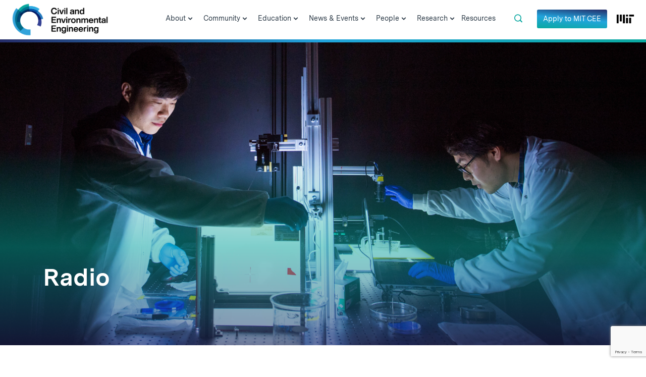

--- FILE ---
content_type: text/html; charset=utf-8
request_url: https://www.google.com/recaptcha/api2/anchor?ar=1&k=6LeZHRksAAAAAOYhTp5VXzdTx-PcrBrWSVOzSVrY&co=aHR0cHM6Ly9jZWUubWl0LmVkdTo0NDM.&hl=en&v=PoyoqOPhxBO7pBk68S4YbpHZ&theme=light&size=invisible&badge=bottomright&anchor-ms=20000&execute-ms=30000&cb=bobsotmlebv5
body_size: 48636
content:
<!DOCTYPE HTML><html dir="ltr" lang="en"><head><meta http-equiv="Content-Type" content="text/html; charset=UTF-8">
<meta http-equiv="X-UA-Compatible" content="IE=edge">
<title>reCAPTCHA</title>
<style type="text/css">
/* cyrillic-ext */
@font-face {
  font-family: 'Roboto';
  font-style: normal;
  font-weight: 400;
  font-stretch: 100%;
  src: url(//fonts.gstatic.com/s/roboto/v48/KFO7CnqEu92Fr1ME7kSn66aGLdTylUAMa3GUBHMdazTgWw.woff2) format('woff2');
  unicode-range: U+0460-052F, U+1C80-1C8A, U+20B4, U+2DE0-2DFF, U+A640-A69F, U+FE2E-FE2F;
}
/* cyrillic */
@font-face {
  font-family: 'Roboto';
  font-style: normal;
  font-weight: 400;
  font-stretch: 100%;
  src: url(//fonts.gstatic.com/s/roboto/v48/KFO7CnqEu92Fr1ME7kSn66aGLdTylUAMa3iUBHMdazTgWw.woff2) format('woff2');
  unicode-range: U+0301, U+0400-045F, U+0490-0491, U+04B0-04B1, U+2116;
}
/* greek-ext */
@font-face {
  font-family: 'Roboto';
  font-style: normal;
  font-weight: 400;
  font-stretch: 100%;
  src: url(//fonts.gstatic.com/s/roboto/v48/KFO7CnqEu92Fr1ME7kSn66aGLdTylUAMa3CUBHMdazTgWw.woff2) format('woff2');
  unicode-range: U+1F00-1FFF;
}
/* greek */
@font-face {
  font-family: 'Roboto';
  font-style: normal;
  font-weight: 400;
  font-stretch: 100%;
  src: url(//fonts.gstatic.com/s/roboto/v48/KFO7CnqEu92Fr1ME7kSn66aGLdTylUAMa3-UBHMdazTgWw.woff2) format('woff2');
  unicode-range: U+0370-0377, U+037A-037F, U+0384-038A, U+038C, U+038E-03A1, U+03A3-03FF;
}
/* math */
@font-face {
  font-family: 'Roboto';
  font-style: normal;
  font-weight: 400;
  font-stretch: 100%;
  src: url(//fonts.gstatic.com/s/roboto/v48/KFO7CnqEu92Fr1ME7kSn66aGLdTylUAMawCUBHMdazTgWw.woff2) format('woff2');
  unicode-range: U+0302-0303, U+0305, U+0307-0308, U+0310, U+0312, U+0315, U+031A, U+0326-0327, U+032C, U+032F-0330, U+0332-0333, U+0338, U+033A, U+0346, U+034D, U+0391-03A1, U+03A3-03A9, U+03B1-03C9, U+03D1, U+03D5-03D6, U+03F0-03F1, U+03F4-03F5, U+2016-2017, U+2034-2038, U+203C, U+2040, U+2043, U+2047, U+2050, U+2057, U+205F, U+2070-2071, U+2074-208E, U+2090-209C, U+20D0-20DC, U+20E1, U+20E5-20EF, U+2100-2112, U+2114-2115, U+2117-2121, U+2123-214F, U+2190, U+2192, U+2194-21AE, U+21B0-21E5, U+21F1-21F2, U+21F4-2211, U+2213-2214, U+2216-22FF, U+2308-230B, U+2310, U+2319, U+231C-2321, U+2336-237A, U+237C, U+2395, U+239B-23B7, U+23D0, U+23DC-23E1, U+2474-2475, U+25AF, U+25B3, U+25B7, U+25BD, U+25C1, U+25CA, U+25CC, U+25FB, U+266D-266F, U+27C0-27FF, U+2900-2AFF, U+2B0E-2B11, U+2B30-2B4C, U+2BFE, U+3030, U+FF5B, U+FF5D, U+1D400-1D7FF, U+1EE00-1EEFF;
}
/* symbols */
@font-face {
  font-family: 'Roboto';
  font-style: normal;
  font-weight: 400;
  font-stretch: 100%;
  src: url(//fonts.gstatic.com/s/roboto/v48/KFO7CnqEu92Fr1ME7kSn66aGLdTylUAMaxKUBHMdazTgWw.woff2) format('woff2');
  unicode-range: U+0001-000C, U+000E-001F, U+007F-009F, U+20DD-20E0, U+20E2-20E4, U+2150-218F, U+2190, U+2192, U+2194-2199, U+21AF, U+21E6-21F0, U+21F3, U+2218-2219, U+2299, U+22C4-22C6, U+2300-243F, U+2440-244A, U+2460-24FF, U+25A0-27BF, U+2800-28FF, U+2921-2922, U+2981, U+29BF, U+29EB, U+2B00-2BFF, U+4DC0-4DFF, U+FFF9-FFFB, U+10140-1018E, U+10190-1019C, U+101A0, U+101D0-101FD, U+102E0-102FB, U+10E60-10E7E, U+1D2C0-1D2D3, U+1D2E0-1D37F, U+1F000-1F0FF, U+1F100-1F1AD, U+1F1E6-1F1FF, U+1F30D-1F30F, U+1F315, U+1F31C, U+1F31E, U+1F320-1F32C, U+1F336, U+1F378, U+1F37D, U+1F382, U+1F393-1F39F, U+1F3A7-1F3A8, U+1F3AC-1F3AF, U+1F3C2, U+1F3C4-1F3C6, U+1F3CA-1F3CE, U+1F3D4-1F3E0, U+1F3ED, U+1F3F1-1F3F3, U+1F3F5-1F3F7, U+1F408, U+1F415, U+1F41F, U+1F426, U+1F43F, U+1F441-1F442, U+1F444, U+1F446-1F449, U+1F44C-1F44E, U+1F453, U+1F46A, U+1F47D, U+1F4A3, U+1F4B0, U+1F4B3, U+1F4B9, U+1F4BB, U+1F4BF, U+1F4C8-1F4CB, U+1F4D6, U+1F4DA, U+1F4DF, U+1F4E3-1F4E6, U+1F4EA-1F4ED, U+1F4F7, U+1F4F9-1F4FB, U+1F4FD-1F4FE, U+1F503, U+1F507-1F50B, U+1F50D, U+1F512-1F513, U+1F53E-1F54A, U+1F54F-1F5FA, U+1F610, U+1F650-1F67F, U+1F687, U+1F68D, U+1F691, U+1F694, U+1F698, U+1F6AD, U+1F6B2, U+1F6B9-1F6BA, U+1F6BC, U+1F6C6-1F6CF, U+1F6D3-1F6D7, U+1F6E0-1F6EA, U+1F6F0-1F6F3, U+1F6F7-1F6FC, U+1F700-1F7FF, U+1F800-1F80B, U+1F810-1F847, U+1F850-1F859, U+1F860-1F887, U+1F890-1F8AD, U+1F8B0-1F8BB, U+1F8C0-1F8C1, U+1F900-1F90B, U+1F93B, U+1F946, U+1F984, U+1F996, U+1F9E9, U+1FA00-1FA6F, U+1FA70-1FA7C, U+1FA80-1FA89, U+1FA8F-1FAC6, U+1FACE-1FADC, U+1FADF-1FAE9, U+1FAF0-1FAF8, U+1FB00-1FBFF;
}
/* vietnamese */
@font-face {
  font-family: 'Roboto';
  font-style: normal;
  font-weight: 400;
  font-stretch: 100%;
  src: url(//fonts.gstatic.com/s/roboto/v48/KFO7CnqEu92Fr1ME7kSn66aGLdTylUAMa3OUBHMdazTgWw.woff2) format('woff2');
  unicode-range: U+0102-0103, U+0110-0111, U+0128-0129, U+0168-0169, U+01A0-01A1, U+01AF-01B0, U+0300-0301, U+0303-0304, U+0308-0309, U+0323, U+0329, U+1EA0-1EF9, U+20AB;
}
/* latin-ext */
@font-face {
  font-family: 'Roboto';
  font-style: normal;
  font-weight: 400;
  font-stretch: 100%;
  src: url(//fonts.gstatic.com/s/roboto/v48/KFO7CnqEu92Fr1ME7kSn66aGLdTylUAMa3KUBHMdazTgWw.woff2) format('woff2');
  unicode-range: U+0100-02BA, U+02BD-02C5, U+02C7-02CC, U+02CE-02D7, U+02DD-02FF, U+0304, U+0308, U+0329, U+1D00-1DBF, U+1E00-1E9F, U+1EF2-1EFF, U+2020, U+20A0-20AB, U+20AD-20C0, U+2113, U+2C60-2C7F, U+A720-A7FF;
}
/* latin */
@font-face {
  font-family: 'Roboto';
  font-style: normal;
  font-weight: 400;
  font-stretch: 100%;
  src: url(//fonts.gstatic.com/s/roboto/v48/KFO7CnqEu92Fr1ME7kSn66aGLdTylUAMa3yUBHMdazQ.woff2) format('woff2');
  unicode-range: U+0000-00FF, U+0131, U+0152-0153, U+02BB-02BC, U+02C6, U+02DA, U+02DC, U+0304, U+0308, U+0329, U+2000-206F, U+20AC, U+2122, U+2191, U+2193, U+2212, U+2215, U+FEFF, U+FFFD;
}
/* cyrillic-ext */
@font-face {
  font-family: 'Roboto';
  font-style: normal;
  font-weight: 500;
  font-stretch: 100%;
  src: url(//fonts.gstatic.com/s/roboto/v48/KFO7CnqEu92Fr1ME7kSn66aGLdTylUAMa3GUBHMdazTgWw.woff2) format('woff2');
  unicode-range: U+0460-052F, U+1C80-1C8A, U+20B4, U+2DE0-2DFF, U+A640-A69F, U+FE2E-FE2F;
}
/* cyrillic */
@font-face {
  font-family: 'Roboto';
  font-style: normal;
  font-weight: 500;
  font-stretch: 100%;
  src: url(//fonts.gstatic.com/s/roboto/v48/KFO7CnqEu92Fr1ME7kSn66aGLdTylUAMa3iUBHMdazTgWw.woff2) format('woff2');
  unicode-range: U+0301, U+0400-045F, U+0490-0491, U+04B0-04B1, U+2116;
}
/* greek-ext */
@font-face {
  font-family: 'Roboto';
  font-style: normal;
  font-weight: 500;
  font-stretch: 100%;
  src: url(//fonts.gstatic.com/s/roboto/v48/KFO7CnqEu92Fr1ME7kSn66aGLdTylUAMa3CUBHMdazTgWw.woff2) format('woff2');
  unicode-range: U+1F00-1FFF;
}
/* greek */
@font-face {
  font-family: 'Roboto';
  font-style: normal;
  font-weight: 500;
  font-stretch: 100%;
  src: url(//fonts.gstatic.com/s/roboto/v48/KFO7CnqEu92Fr1ME7kSn66aGLdTylUAMa3-UBHMdazTgWw.woff2) format('woff2');
  unicode-range: U+0370-0377, U+037A-037F, U+0384-038A, U+038C, U+038E-03A1, U+03A3-03FF;
}
/* math */
@font-face {
  font-family: 'Roboto';
  font-style: normal;
  font-weight: 500;
  font-stretch: 100%;
  src: url(//fonts.gstatic.com/s/roboto/v48/KFO7CnqEu92Fr1ME7kSn66aGLdTylUAMawCUBHMdazTgWw.woff2) format('woff2');
  unicode-range: U+0302-0303, U+0305, U+0307-0308, U+0310, U+0312, U+0315, U+031A, U+0326-0327, U+032C, U+032F-0330, U+0332-0333, U+0338, U+033A, U+0346, U+034D, U+0391-03A1, U+03A3-03A9, U+03B1-03C9, U+03D1, U+03D5-03D6, U+03F0-03F1, U+03F4-03F5, U+2016-2017, U+2034-2038, U+203C, U+2040, U+2043, U+2047, U+2050, U+2057, U+205F, U+2070-2071, U+2074-208E, U+2090-209C, U+20D0-20DC, U+20E1, U+20E5-20EF, U+2100-2112, U+2114-2115, U+2117-2121, U+2123-214F, U+2190, U+2192, U+2194-21AE, U+21B0-21E5, U+21F1-21F2, U+21F4-2211, U+2213-2214, U+2216-22FF, U+2308-230B, U+2310, U+2319, U+231C-2321, U+2336-237A, U+237C, U+2395, U+239B-23B7, U+23D0, U+23DC-23E1, U+2474-2475, U+25AF, U+25B3, U+25B7, U+25BD, U+25C1, U+25CA, U+25CC, U+25FB, U+266D-266F, U+27C0-27FF, U+2900-2AFF, U+2B0E-2B11, U+2B30-2B4C, U+2BFE, U+3030, U+FF5B, U+FF5D, U+1D400-1D7FF, U+1EE00-1EEFF;
}
/* symbols */
@font-face {
  font-family: 'Roboto';
  font-style: normal;
  font-weight: 500;
  font-stretch: 100%;
  src: url(//fonts.gstatic.com/s/roboto/v48/KFO7CnqEu92Fr1ME7kSn66aGLdTylUAMaxKUBHMdazTgWw.woff2) format('woff2');
  unicode-range: U+0001-000C, U+000E-001F, U+007F-009F, U+20DD-20E0, U+20E2-20E4, U+2150-218F, U+2190, U+2192, U+2194-2199, U+21AF, U+21E6-21F0, U+21F3, U+2218-2219, U+2299, U+22C4-22C6, U+2300-243F, U+2440-244A, U+2460-24FF, U+25A0-27BF, U+2800-28FF, U+2921-2922, U+2981, U+29BF, U+29EB, U+2B00-2BFF, U+4DC0-4DFF, U+FFF9-FFFB, U+10140-1018E, U+10190-1019C, U+101A0, U+101D0-101FD, U+102E0-102FB, U+10E60-10E7E, U+1D2C0-1D2D3, U+1D2E0-1D37F, U+1F000-1F0FF, U+1F100-1F1AD, U+1F1E6-1F1FF, U+1F30D-1F30F, U+1F315, U+1F31C, U+1F31E, U+1F320-1F32C, U+1F336, U+1F378, U+1F37D, U+1F382, U+1F393-1F39F, U+1F3A7-1F3A8, U+1F3AC-1F3AF, U+1F3C2, U+1F3C4-1F3C6, U+1F3CA-1F3CE, U+1F3D4-1F3E0, U+1F3ED, U+1F3F1-1F3F3, U+1F3F5-1F3F7, U+1F408, U+1F415, U+1F41F, U+1F426, U+1F43F, U+1F441-1F442, U+1F444, U+1F446-1F449, U+1F44C-1F44E, U+1F453, U+1F46A, U+1F47D, U+1F4A3, U+1F4B0, U+1F4B3, U+1F4B9, U+1F4BB, U+1F4BF, U+1F4C8-1F4CB, U+1F4D6, U+1F4DA, U+1F4DF, U+1F4E3-1F4E6, U+1F4EA-1F4ED, U+1F4F7, U+1F4F9-1F4FB, U+1F4FD-1F4FE, U+1F503, U+1F507-1F50B, U+1F50D, U+1F512-1F513, U+1F53E-1F54A, U+1F54F-1F5FA, U+1F610, U+1F650-1F67F, U+1F687, U+1F68D, U+1F691, U+1F694, U+1F698, U+1F6AD, U+1F6B2, U+1F6B9-1F6BA, U+1F6BC, U+1F6C6-1F6CF, U+1F6D3-1F6D7, U+1F6E0-1F6EA, U+1F6F0-1F6F3, U+1F6F7-1F6FC, U+1F700-1F7FF, U+1F800-1F80B, U+1F810-1F847, U+1F850-1F859, U+1F860-1F887, U+1F890-1F8AD, U+1F8B0-1F8BB, U+1F8C0-1F8C1, U+1F900-1F90B, U+1F93B, U+1F946, U+1F984, U+1F996, U+1F9E9, U+1FA00-1FA6F, U+1FA70-1FA7C, U+1FA80-1FA89, U+1FA8F-1FAC6, U+1FACE-1FADC, U+1FADF-1FAE9, U+1FAF0-1FAF8, U+1FB00-1FBFF;
}
/* vietnamese */
@font-face {
  font-family: 'Roboto';
  font-style: normal;
  font-weight: 500;
  font-stretch: 100%;
  src: url(//fonts.gstatic.com/s/roboto/v48/KFO7CnqEu92Fr1ME7kSn66aGLdTylUAMa3OUBHMdazTgWw.woff2) format('woff2');
  unicode-range: U+0102-0103, U+0110-0111, U+0128-0129, U+0168-0169, U+01A0-01A1, U+01AF-01B0, U+0300-0301, U+0303-0304, U+0308-0309, U+0323, U+0329, U+1EA0-1EF9, U+20AB;
}
/* latin-ext */
@font-face {
  font-family: 'Roboto';
  font-style: normal;
  font-weight: 500;
  font-stretch: 100%;
  src: url(//fonts.gstatic.com/s/roboto/v48/KFO7CnqEu92Fr1ME7kSn66aGLdTylUAMa3KUBHMdazTgWw.woff2) format('woff2');
  unicode-range: U+0100-02BA, U+02BD-02C5, U+02C7-02CC, U+02CE-02D7, U+02DD-02FF, U+0304, U+0308, U+0329, U+1D00-1DBF, U+1E00-1E9F, U+1EF2-1EFF, U+2020, U+20A0-20AB, U+20AD-20C0, U+2113, U+2C60-2C7F, U+A720-A7FF;
}
/* latin */
@font-face {
  font-family: 'Roboto';
  font-style: normal;
  font-weight: 500;
  font-stretch: 100%;
  src: url(//fonts.gstatic.com/s/roboto/v48/KFO7CnqEu92Fr1ME7kSn66aGLdTylUAMa3yUBHMdazQ.woff2) format('woff2');
  unicode-range: U+0000-00FF, U+0131, U+0152-0153, U+02BB-02BC, U+02C6, U+02DA, U+02DC, U+0304, U+0308, U+0329, U+2000-206F, U+20AC, U+2122, U+2191, U+2193, U+2212, U+2215, U+FEFF, U+FFFD;
}
/* cyrillic-ext */
@font-face {
  font-family: 'Roboto';
  font-style: normal;
  font-weight: 900;
  font-stretch: 100%;
  src: url(//fonts.gstatic.com/s/roboto/v48/KFO7CnqEu92Fr1ME7kSn66aGLdTylUAMa3GUBHMdazTgWw.woff2) format('woff2');
  unicode-range: U+0460-052F, U+1C80-1C8A, U+20B4, U+2DE0-2DFF, U+A640-A69F, U+FE2E-FE2F;
}
/* cyrillic */
@font-face {
  font-family: 'Roboto';
  font-style: normal;
  font-weight: 900;
  font-stretch: 100%;
  src: url(//fonts.gstatic.com/s/roboto/v48/KFO7CnqEu92Fr1ME7kSn66aGLdTylUAMa3iUBHMdazTgWw.woff2) format('woff2');
  unicode-range: U+0301, U+0400-045F, U+0490-0491, U+04B0-04B1, U+2116;
}
/* greek-ext */
@font-face {
  font-family: 'Roboto';
  font-style: normal;
  font-weight: 900;
  font-stretch: 100%;
  src: url(//fonts.gstatic.com/s/roboto/v48/KFO7CnqEu92Fr1ME7kSn66aGLdTylUAMa3CUBHMdazTgWw.woff2) format('woff2');
  unicode-range: U+1F00-1FFF;
}
/* greek */
@font-face {
  font-family: 'Roboto';
  font-style: normal;
  font-weight: 900;
  font-stretch: 100%;
  src: url(//fonts.gstatic.com/s/roboto/v48/KFO7CnqEu92Fr1ME7kSn66aGLdTylUAMa3-UBHMdazTgWw.woff2) format('woff2');
  unicode-range: U+0370-0377, U+037A-037F, U+0384-038A, U+038C, U+038E-03A1, U+03A3-03FF;
}
/* math */
@font-face {
  font-family: 'Roboto';
  font-style: normal;
  font-weight: 900;
  font-stretch: 100%;
  src: url(//fonts.gstatic.com/s/roboto/v48/KFO7CnqEu92Fr1ME7kSn66aGLdTylUAMawCUBHMdazTgWw.woff2) format('woff2');
  unicode-range: U+0302-0303, U+0305, U+0307-0308, U+0310, U+0312, U+0315, U+031A, U+0326-0327, U+032C, U+032F-0330, U+0332-0333, U+0338, U+033A, U+0346, U+034D, U+0391-03A1, U+03A3-03A9, U+03B1-03C9, U+03D1, U+03D5-03D6, U+03F0-03F1, U+03F4-03F5, U+2016-2017, U+2034-2038, U+203C, U+2040, U+2043, U+2047, U+2050, U+2057, U+205F, U+2070-2071, U+2074-208E, U+2090-209C, U+20D0-20DC, U+20E1, U+20E5-20EF, U+2100-2112, U+2114-2115, U+2117-2121, U+2123-214F, U+2190, U+2192, U+2194-21AE, U+21B0-21E5, U+21F1-21F2, U+21F4-2211, U+2213-2214, U+2216-22FF, U+2308-230B, U+2310, U+2319, U+231C-2321, U+2336-237A, U+237C, U+2395, U+239B-23B7, U+23D0, U+23DC-23E1, U+2474-2475, U+25AF, U+25B3, U+25B7, U+25BD, U+25C1, U+25CA, U+25CC, U+25FB, U+266D-266F, U+27C0-27FF, U+2900-2AFF, U+2B0E-2B11, U+2B30-2B4C, U+2BFE, U+3030, U+FF5B, U+FF5D, U+1D400-1D7FF, U+1EE00-1EEFF;
}
/* symbols */
@font-face {
  font-family: 'Roboto';
  font-style: normal;
  font-weight: 900;
  font-stretch: 100%;
  src: url(//fonts.gstatic.com/s/roboto/v48/KFO7CnqEu92Fr1ME7kSn66aGLdTylUAMaxKUBHMdazTgWw.woff2) format('woff2');
  unicode-range: U+0001-000C, U+000E-001F, U+007F-009F, U+20DD-20E0, U+20E2-20E4, U+2150-218F, U+2190, U+2192, U+2194-2199, U+21AF, U+21E6-21F0, U+21F3, U+2218-2219, U+2299, U+22C4-22C6, U+2300-243F, U+2440-244A, U+2460-24FF, U+25A0-27BF, U+2800-28FF, U+2921-2922, U+2981, U+29BF, U+29EB, U+2B00-2BFF, U+4DC0-4DFF, U+FFF9-FFFB, U+10140-1018E, U+10190-1019C, U+101A0, U+101D0-101FD, U+102E0-102FB, U+10E60-10E7E, U+1D2C0-1D2D3, U+1D2E0-1D37F, U+1F000-1F0FF, U+1F100-1F1AD, U+1F1E6-1F1FF, U+1F30D-1F30F, U+1F315, U+1F31C, U+1F31E, U+1F320-1F32C, U+1F336, U+1F378, U+1F37D, U+1F382, U+1F393-1F39F, U+1F3A7-1F3A8, U+1F3AC-1F3AF, U+1F3C2, U+1F3C4-1F3C6, U+1F3CA-1F3CE, U+1F3D4-1F3E0, U+1F3ED, U+1F3F1-1F3F3, U+1F3F5-1F3F7, U+1F408, U+1F415, U+1F41F, U+1F426, U+1F43F, U+1F441-1F442, U+1F444, U+1F446-1F449, U+1F44C-1F44E, U+1F453, U+1F46A, U+1F47D, U+1F4A3, U+1F4B0, U+1F4B3, U+1F4B9, U+1F4BB, U+1F4BF, U+1F4C8-1F4CB, U+1F4D6, U+1F4DA, U+1F4DF, U+1F4E3-1F4E6, U+1F4EA-1F4ED, U+1F4F7, U+1F4F9-1F4FB, U+1F4FD-1F4FE, U+1F503, U+1F507-1F50B, U+1F50D, U+1F512-1F513, U+1F53E-1F54A, U+1F54F-1F5FA, U+1F610, U+1F650-1F67F, U+1F687, U+1F68D, U+1F691, U+1F694, U+1F698, U+1F6AD, U+1F6B2, U+1F6B9-1F6BA, U+1F6BC, U+1F6C6-1F6CF, U+1F6D3-1F6D7, U+1F6E0-1F6EA, U+1F6F0-1F6F3, U+1F6F7-1F6FC, U+1F700-1F7FF, U+1F800-1F80B, U+1F810-1F847, U+1F850-1F859, U+1F860-1F887, U+1F890-1F8AD, U+1F8B0-1F8BB, U+1F8C0-1F8C1, U+1F900-1F90B, U+1F93B, U+1F946, U+1F984, U+1F996, U+1F9E9, U+1FA00-1FA6F, U+1FA70-1FA7C, U+1FA80-1FA89, U+1FA8F-1FAC6, U+1FACE-1FADC, U+1FADF-1FAE9, U+1FAF0-1FAF8, U+1FB00-1FBFF;
}
/* vietnamese */
@font-face {
  font-family: 'Roboto';
  font-style: normal;
  font-weight: 900;
  font-stretch: 100%;
  src: url(//fonts.gstatic.com/s/roboto/v48/KFO7CnqEu92Fr1ME7kSn66aGLdTylUAMa3OUBHMdazTgWw.woff2) format('woff2');
  unicode-range: U+0102-0103, U+0110-0111, U+0128-0129, U+0168-0169, U+01A0-01A1, U+01AF-01B0, U+0300-0301, U+0303-0304, U+0308-0309, U+0323, U+0329, U+1EA0-1EF9, U+20AB;
}
/* latin-ext */
@font-face {
  font-family: 'Roboto';
  font-style: normal;
  font-weight: 900;
  font-stretch: 100%;
  src: url(//fonts.gstatic.com/s/roboto/v48/KFO7CnqEu92Fr1ME7kSn66aGLdTylUAMa3KUBHMdazTgWw.woff2) format('woff2');
  unicode-range: U+0100-02BA, U+02BD-02C5, U+02C7-02CC, U+02CE-02D7, U+02DD-02FF, U+0304, U+0308, U+0329, U+1D00-1DBF, U+1E00-1E9F, U+1EF2-1EFF, U+2020, U+20A0-20AB, U+20AD-20C0, U+2113, U+2C60-2C7F, U+A720-A7FF;
}
/* latin */
@font-face {
  font-family: 'Roboto';
  font-style: normal;
  font-weight: 900;
  font-stretch: 100%;
  src: url(//fonts.gstatic.com/s/roboto/v48/KFO7CnqEu92Fr1ME7kSn66aGLdTylUAMa3yUBHMdazQ.woff2) format('woff2');
  unicode-range: U+0000-00FF, U+0131, U+0152-0153, U+02BB-02BC, U+02C6, U+02DA, U+02DC, U+0304, U+0308, U+0329, U+2000-206F, U+20AC, U+2122, U+2191, U+2193, U+2212, U+2215, U+FEFF, U+FFFD;
}

</style>
<link rel="stylesheet" type="text/css" href="https://www.gstatic.com/recaptcha/releases/PoyoqOPhxBO7pBk68S4YbpHZ/styles__ltr.css">
<script nonce="q7xwAQM519O38VlgA7XBCw" type="text/javascript">window['__recaptcha_api'] = 'https://www.google.com/recaptcha/api2/';</script>
<script type="text/javascript" src="https://www.gstatic.com/recaptcha/releases/PoyoqOPhxBO7pBk68S4YbpHZ/recaptcha__en.js" nonce="q7xwAQM519O38VlgA7XBCw">
      
    </script></head>
<body><div id="rc-anchor-alert" class="rc-anchor-alert"></div>
<input type="hidden" id="recaptcha-token" value="[base64]">
<script type="text/javascript" nonce="q7xwAQM519O38VlgA7XBCw">
      recaptcha.anchor.Main.init("[\x22ainput\x22,[\x22bgdata\x22,\x22\x22,\[base64]/[base64]/[base64]/[base64]/[base64]/UltsKytdPUU6KEU8MjA0OD9SW2wrK109RT4+NnwxOTI6KChFJjY0NTEyKT09NTUyOTYmJk0rMTxjLmxlbmd0aCYmKGMuY2hhckNvZGVBdChNKzEpJjY0NTEyKT09NTYzMjA/[base64]/[base64]/[base64]/[base64]/[base64]/[base64]/[base64]\x22,\[base64]\x22,\x22ScKfEsOSw7ckDcKSIcOFwq9VwrYnbiRrSFcoUcK0wpPDmwrCq2IwPmXDp8KPwqvDiMOzwr7DkcKmMS0qw6UhCcO8MlnDj8K5w4FSw43CncOdEMOBwr7CqmYRwpnCucOxw6lCDAxlwrTDi8KidzhzXGTDscO2wo7DgypVLcK/wrzDp8O4wrjCmsKULwjDi3bDrsOTLcOYw7hsSGE6YT/DtVpxwrnDhWpwScOtwozCicOcejsRwpQ2wp/[base64]/w6JsScKkIwDCocOuB8KtwprDicOQwqgKR3/CkGDDiislwq0nw6LChcKZX13Ds8OZC1XDkMOpRMK4VxzCqhlrw6xhwq7CrAIuCcOYDwkwwpUlQMKcwp3DrFPCjkzDiTDCmsOCwq/DncKBVcORcV8Mw7xmZkJCXMOjbl7CsMKbBsKnw44BFxzDqSErZ17DgcKCw5YgVMKdeAVJw6EJwrMSwqBjw7zCj3jChcKuOR0ZU8OAdMOGecKEa2xHwrzDkX4Pw48wSTDCj8Opwp85RUVTw5k4wo3Cv8KCP8KEPj8qc3XCp8KFRcObRsOdflQ/BUDDoMK7UcOhw73DujHDmlpPZ3rDjBYNbVYKw5HDnQTDiwHDo2HCvsO8wpvDnsOqBsOwHsOGwpZkcUtecsKVw4LCv8K6f8OtM1xCKMOPw7t9w5jDsmxlwoDDq8OgwoMuwqtww6PCmjbDjE7DuVzCo8KaccKWWihewpHDk13DsgkkX2/CnCzClMOIwr7Do8OWe3pswrHDvcKpYULCvsOjw7llw4FSdcKqFcOMK8KlwqFOT8OEw4how5HDs1VNAj1QEcOvw7RuLsOaegI8O3s1TMKhUsOtwrESw7ccwpNbdsO8KMKAAMOWS0/Cgy1Zw4Zmw6/CrMKedQRXeMKrwq4oJWvDkm7Cqi7DtSBOCy7CrCkAb8KiJ8KNeUvClsKxwp/CgknDtcOWw6RqfB5PwpFTw67Cv2J+w4jDhFYxbyTDosK4LCRIw6Vxwqc2w6/[base64]/YMOUwoDDol99wqPCsMO3w7Ubw6fCicOzw4jCgQfCpMORw5EQbBnDi8OQUjZFNsKuw5klw4kCLzFqw5o9wodOcx7Do1UaFMKrOcONVsKvw5gRw78NwpXDoWdUdDPDmlc9w4VfKA5yHsKPw5jDnDoaRnnCtk/[base64]/Cg8K4w7vDksK0cX1desOCw6QgaWx0w4HDgzURXsKTw4DCsMKJFlTCtjQ8aUDCmgzCpMO6woXCoVHDl8KKw5PDqTLCrBrDihw0a8OSSUY+EhrDhBxbalMRwpHCt8K+IHZkeRvCo8OZw4UHGSlaej/Cr8O5wqHDqsKyw4bCgBTDssODw6nCtVM8wqTDosO+w5/CjsKtUXHDrMKDwoNJw4MYwobCisO3w7kow4tuI1pdDMOVRzbDvH3Dm8OaX8OhJcK8w7HDmsOgNcOkw5NbHMOJFUDCpSY0w4kXa8OmXMO0K0kbw4M3NsKyM1PDjsKSWinDrsKiE8ORbmnDk3lwRy/[base64]/[base64]/[base64]/[base64]/DgMO1w7DCisKFwoskw7tTDsKbNnfCp8Oww4ZuwqrCjUrCvkExw6vDjCF2WsKnwq/Ctl1nw4QiYcO0wox1fWkvJkNAY8KxWn8oZcOswp8TE3Ziw5p0wqfDvsKqX8Ozw47DsB/DqcKYEcK7wpktaMOJw651wpI3V8OsSsOyFmnChlLDtFTCgsOIbcOSwr1DS8K1w6dBYMOiKsOYbiTDksOaAj7Cgh/DlsKRXiDChyF1w7Y5woLCm8KPIAzDpMKhw4pGw7rCgV/DlRTCosO5BSM/b8K5VMO0wo/CtsKKDcK1Sms0DmFPwqTCgWnDnsOuw7PChsOuTMKTBxbCjBZdwrjCt8OjwpHDmsKiOSjChB0RwrfCs8K/w4lYZDPCtHYuw6BawrTDrXd1DcKFHS3DlsOKw5tTJFJAY8Kqw40DworCr8KIwrIlwozCmggTwrYnLcKuesKvwrBew5HCh8Kaw5/CuUB5DQLDjXt1bsOsw7bDpGQgd8ODFsKpwobCoGteEDPDicK+XyfCgTsEGcO+w5fDo8K0NEnCp0HChsKjEMO/KT3Dp8OrKMKaw4XDvEIVwrvCu8OoOcKXOsOWwrPCpilQQj/DtgLCqCNDw6Udw4zClcKBXsKtVMKdwp1vfm5uwrfCsMKPw5DChcOPwq8PGRxOIMOKKsOBwqRnfRQgwrZfwqXCgcOPw4Avw4PDmAFTw4/Cq1kRwpTDicOFViLCjcO/wpxXw4zDvRnCpkHDvcKZw6RiwpXCjWDDksOEw5YNScOVW3TDuMK6w6AZOMKyO8O7wot+w7V/E8KEwoU0w70mKU3CixQ0w7pQaRTDmjR9M1vCpVLCg2AxwqM9w6rDpkFdeMO3AMK/HETChcOpwq3CmnFPwo/DmcOEWsOpN8KuYF8ewrvDlsO9H8KXw641w7kmwrHDrjvDvEE8ZHozTsOsw74RMcOmw4vCisKKw4slSi5qwpzDuBzCqsKzQEB/VmbCkg/[base64]/[base64]/[base64]/ChsKuIEpQw50RwrLDvcKqw6YuDMKrZmnDhMOrw4rCh37DpMOuKcOPwoZzAjcBXghVNRxbw6XDpsKQfglNw53DiG0ZwrB0FcOyw4LCh8Odw5DCsntBXg5SKSp/DzcLwrvCgH0RH8KYwoIuw7DCoEp4U8O8VMKmTcKbwofCtsO1YX9UaA/DtGcLEsKOHlfCjH07wqbDgcKGU8K4w6bCsmDCpsKfwoF0woBZWsKSw4LDm8Ovw75yw7PCoMK6wqfDmlTCvGPDqzLDnMKXw6DDvyHCpcOPwr/Dq8KSJmQYw494w7hHdMOfaVPDqsKvZw3DisO6MUjCuwPDpsKtLMK9ZB4vwrnCr0gWw7sbw7swwqzCqgrDtMKvGsKFw4sVFxkJe8OnfcKHGFDCq3hyw40UVHprwq/CrMKFY3zCo2nCt8OAX3DDoMOuTgxvPsKWw7zCqgFww7/[base64]/wrzCosKHwokqw7bDhcOlJHzCrGbClmgILcKxw6csw7fClFA8UUUyO1QbwoMFe2JSOcOcNlcBIiXCisK1NMKHwp/DlMOXw43DkwM6OsKJwpzDrzJHPcO0w7BSDSvDlAhhfGg0w7TCi8OqwonDmBDDsCxEfcKTXVJHwp3DrVw6wqPDugXCi3ZvwpbCnS4TDyPDqG5wwrrDu2TCkMO7woEaT8KzwpJJeAfDmWzCvlpJIcOvw4w0ZcKqNhYHbxVaE07Cv3NFJcOwFMO3wrYtJ2kXwrVmwo/CuWBnCcOAL8O3VxnDlgR2UsOfw4vCmsOCLsO3w494w6zDhz4ON38tEcOYF1/CpMKgw7Y9OcOYwo9rEF4XwprDvMOmwozDncKFNsKNwp8zFcKsw7PDhhrCj8KIDsKCw6Ipw6TCjBYpdwTCocKKDmBBNMOiJQtsMB7DpgfDgcO7w43Do1dPNRlqMQLClcOreMKCXGwrwp8GBcOHw5dSV8OBRsOEw4VxPEQmwp3DjsOPHinDk8KYw5Z9w7vDusK7wr/DskbDpcKywoRpGsKHb1TCncO4w5/[base64]/DoxJLwqPCssKKJ8Oxw5duLMKuw4rDnMOkw5jCgibCsMOXwptKMS/Cn8KMLsK7WMO/[base64]/CsUHDjmzDnsOVGQHDkwozw7nDoTTCv8O3BHBNworCisOkw7kFw6B3EldQfABoJcKfw7piw4oXw6/DmHVqw6wBw4hmwoYIworCisK/UcOOGnQYN8KpwpxyL8OFw6rDqcKJw5pBCcOaw5xaFXFae8OLbEjCiMKyw7Rqw595w4fDo8OnBsK5blXDv8Okwps7EsOAWTlXOsK3XwEkZE9dXMKYbF7CvDLCmgtbFV3ClUQbwp5fwrYJw7rCsMKxwq/Cj8KpQsKRbV/Dk2DCrxYIKsOHWcOhfnILw7DDv3dAS8Kcw4lEwr0mwpJww6oXw73DnsObRcKHaMORakcywqxew6c5wqTDinAGKHXDqG9KHVdnw5U1M1cIwq55Xy/Dm8KvPQ4yPHYQw5HDhgVmUMKIw5Mkw6LDqsOsDQBEw5/Dth4uw548XAnCuAhvDcOdw7BNw6PClMOifsOgKw/DjF9QwrXCusKvbX99wpjCuDIJw5DDj3nDqMKIwqMNDMKnwptrWMOHBxHDsxNOw4VPw6AewqDCjTbDt8KCJ1DDjTfDiR3ChDLCg0dBwoE7W1DCmGLCqAs+KcKWw4nCrMKBECHDq0p/w5jDusOmwrB5MHzDrMKKeMKUf8O0woc/QzLDrMK8MzzDqMKgLW1tdMKsw4XCih3CuMKnw7PCuDbDkEQBw5TChMKTTcKFw57Cp8KEw7bCg2nDpiAkF8OUNl3CrmvCinRcAsOEHQ8kwqgXHG0IFcKfwrjDpsKKb8KxwojDjQUhw7cpwqLDlkrDg8OqwpgxwoHDqSvDpSDDun9/[base64]/DojrCusKOwrTCnTnDoMKyB8OEw6/[base64]/wpkUYMORREnCqcOzeVRZAcKTw5NySnUFw4cJwozDoXBDdsOxw7Ilw4FqAcOOQMKsw4nDscKjTlPCkg7Cv37DsMOILcKowp8+VArCgQfChMO3wpDCpsOLw4jDoHDCosOiwo7DlsOrworDqcOoOcKjSFRhHDnCsMKZw6vCrBoKeAhDPsOgJgUnwp/DszvDlsO2wpzDqcOrw5LDpx7Dly0lw5fCryjDomsiwrvCksKldcK5w4bDlsO0w6tLwo82w7PCuV5kw6d6w4tdVcKxwqPDjcOMDMKowozCrzjCosOnwrvCoMKpJC/Cl8Kew54Kw59uw4kLw6Aew4bDg1/[base64]/[base64]/UEV3wpbDn07DjXBKMSlVKcKswqNoAEx8FsORwrTDssKCVMO7w6ZAGm0/I8OLw6MDQcK3w6bDtsOyBsO+IAt9wqjDjljDiMOmATnCrMOfCVIuw73DkWTDokbDtHIWwpsww5oFw6pAwofCmBjCmgfDlgxVw6sRwrsBwovDs8OPw7LCksO+AgrDpMOIXRAjw7JOwr9Lwo4Lw7AHDi4Gw6nDgMKSw7jDl8OFw4BAc2lqwoJ3bVfDusOewo/CrMOGwow6w5NSLwpMGC5RZFZ1w6oTwp/Cl8KHw5XChFPDhcOrw5PDuXc+w4hww5Qtw4jDtDTCnMKCw6jCrcKzw6TCkSdmfsKeXsOGw6xXScOkwr3CjsKJZcO6bMKjw7zDnEgmw79ww4bDl8KbLsOwF3/CisOEwq5VwqLDmsOywoLDo2A3wq7CicOiwpA6wovCn1B1w5MqAMOLw7vDrMKbORrDoMOvwpJEc8O+ZMO3wpXDgjfDphwtw5LDi15Ewq5yK8KIw7wSGcKhNcOeA1czw7dOdMKQcMKpCMOWZcK/WMOQVC9Bw5BpwoLCu8KbwpjCocOMWMOdccKxE8KBw6DDg15vE8O3YcKbO8K2w5Erw5TDsiTCoCUNw4BqRVrCnnpIZgnCtcKuw51aw5EsAMK4W8Khw5zDs8KgOBjDhMORSsOUAwtBG8KUcgBcRMOvw5IowobDjE/Cg0DDuS9qbn0gUsOSwrXDj8KcP1bDtsO1ZMO7OsO/[base64]/CqcOmDjXDscKzWUrCvBbCg0PDuMOOw7XCsQtewrckej99NcK8AUTDo1R3X0fDjsK4wpzDicKmbQDCj8Oqw4YmesKrw6jDv8K+w7zClcKcXMOHwr0Mw4Uowr3CssKIwrDDtcKUwq7DkcOQwpTChlx/[base64]/[base64]/DgMO8RcKzw7DDtcOQVMOBesO8CMKzw6fDvlbDjiATWj0qwq7Co8KSAcKww7fCg8OtKGAUSlhrOcOGUArDh8OxMlPCmmsxBMKVwrbDvMKGwrpOY8K+AsKcwogjw7U9YnbDvsOmw4vCmcOscTQaw5kYw5/Ch8K0QsK5HcOBcsKeGsK3J2FKwpUVW3QbJy3DhHxUwo/DjGNYw7xITgcpTsKbWMOXwqQNX8KaMjMFwqYlQ8Ojw6wRSMOWwo1tw7cqHgXDlMOtw75nG8Orw7c1YcOzQX/Ct0/CvynCsF/CgTPCvQ5JVsKsUMOIw403JzUYMMK5wqnDsxhsWsK5w6VJXsK/HcOLwoAlwroiwq8lw4DDqVDClcOEZsKPMcOpGDnCq8KWwoVSDkrDuHV4w6tmw5DDoFNAw7cBbWBsSnPCogAUJcKNBsKQw553TcOFw7DCncOIw5hzPRTCg8KVw5TDicK/dMKmGlNAG0Ubwoc2w5EUw6N/wpLCmj7Co8KSw6tywrhlXsOMOx/ClQFSwqzDnMONwpPClwzCmloDU8KofsKbIsOSaMKFGBXCjg8wNjU+W0vDng5owoLCu8OCeMKUw7wmX8OADsKHA8KOXk0zeDRYEgrDr2AowoN5w7zDswpfWcKWw7rDtsOkIMKww5VvBX4qK8Klwr/CnxHDnB7CicO1fVVgwroVwrlKdsKuWhvCksKUw57ClC/[base64]/Co0YWw5lUfQA1fcOVcx7CkF/Di8K1O8ODB1XCugM1M8KpTcKPw5DCk3RTIsO8w4fCqsO9w5nCjhZfw7BQFcOPw5oVDjrDtTlDRHV/[base64]/CnVbCm3ZFVsKRw74Hwp0OLkHDtsOGfV/DtlQIY8KOMHPDtF7CkHvDmVVtOsKfMcKgw5PDvcKww5vDj8OzX8Kdw7fDj0vDq2jCkS1CwrJ9w758wqxtZ8KkwpTDj8ODL8OmwqLCiADDoMK1VsOnwrPCosO/w7DCqcKfwqB6wr8rw4NTci/Cui7DpW5Pf8KPVsOCQ8Kqw7zDhChJw5xuPTvCoRsDw4kxXiLDnMOewqXDisKjwo7CmSMcw6fDu8OtGsOXw7d4w4o0EcKXw4tuNsKLwonDo33DjMKJw7nCpCMMCMKfw59GEzbDvsKrUR/DosKOQ35fXX/Dq2XCkFYuw5gJdcODf8Olw6DCr8KAKmfDg8KWwqbDqMK8w7lww598fMKlw4nCqsKRw6DChXrCtcKleCcxbS7DmsOFwrN/DBgKw7rDo2NUGsKMw7UzHcO3XlfDohTCt2bCgW00GBjDmcOEwoZ6I8OAGgjCscKfOC51w4/DvcObw7LDpHzCmHJCw4p1bsKtNsKRRhM2w5zCpVjDtsKGG1jDoDAQwrPDkcO9wogmI8K/bmbChMOvdF/CsHZzdMOhIcK/wrHDmcKYQMOeMMOXFWV0wqHDiMK1wpzDq8KYECfDpcKlw79yIcKmw4XDpsKzw7lNFBHChMKTDRMaWSDDtMO6w7rCpMKYQU4KVsOFCMOKwoRewpgef0/DpsOuwrpWwq3ClmTCqz7DmMKnd8KaTzY+BsOhwqB6wovDnyrDtcO0cMOBURjDjcK/W8KLw7k/ehpAFBVoSsKQdGzCl8OhU8Obw5jDtcOkEcOSw5lewqjCi8Oaw5AEw6t2NsOXJz9Iw5ZDX8OMw5Rtw58iw63DsMOfwpzCtDbDh8K5bcOCb1JnSh9DQMOqb8Obw7hhw47DicKowrbCmsKww7bCkCh1WAlhEgFWJAtjw6HDksK3UMOPCDXDol/[base64]/[base64]/GMO/wpd0w7LCi8OOwo7CrzMSHsOALFzCgDDCuwbCnUzDglAkw60zM8K1wpbDpcKCwrwMRELCvXdCDQXDjcK/d8OBJTV8w4UpA8OldMOFwpPCvcOxBC/DgMKkwoXDmzV9wrXDpcObT8OZTMOsQyfDscO3NcO9agsEwrkmwrXClcOLLMOAJcOmw5vCnj/CiXsHw7zDujLDrCF4wrbChglKw5ZJWkUzw5IBw7h9PV/DgxTCuMKnw4/[base64]/w7fDhEXDoE/[base64]/[base64]/Co1fDlGU/[base64]/CscKEUMOgwqwrMHrDscKWWVPDocKkBRlsd8ObSMKvGcK2w7fDuMOOw4pUccOKBMORw40NLH3DtMKOc0DClz5Jw7wew4BAGljCmU1EwrcnRj/CsQ7CrcOCwo8aw4pxKcKdFsKbf8O9bcODw6LDo8OlwovChTpEw584cABtawI0P8K8ecKcB8KRUMO1biQBw6MHwq7CpMKDLcOVfMOVwoVbH8OQwqMkw4XCjcO3wrlVw6QVwq/DghgddizDkMKJesKVwqHDosK3F8K/[base64]/DvA3DssK/wrzCrRrCr1ZscU5Tw5fDnUzDtyJ0dsO1ccOTw7YzEsOhwpfCtcO3EMO1MRBQbxoDRcKEasKRwqB6MR7CgsO6wr9wOCMFwp4/UAjDkFvDlncewpHDlsKDMg7CizwfcMOuJMOXw4bDlBQKw4diw6vCtjE8JMO/wonCpsO1wp/Dv8KXwrM7EsKIwoQXwoXCmQNee2s8MsKgwrzDhsOtwovCvsOhNW8AX0trMcKew5Fpw6NQwoDDkMOWw57Cp2lcw4BnwrLCkMOdwo/CrMKjI1cRwoQRUTA/wrXDuTpEwptawq/DlcKxwrJjC3IQRsOCw7I/wrYrSi9/ecOew747SnsbZzzCrW3DqQYpw5zCpn3Dv8OJCVdwJsKawqjDgmXClVQ+WRrDoMKxwrY0wr58A8KUw6PDisK/wpzDrcOqwojCh8KafcKCwpXCh37Ch8KFwo5UeMKWCQ5Ww7nDhMKuw7DDmyXDqFt8w4PDpWk7w7Bhw7TCvcO9bj/Co8OEw5oLwrzChWkMWhTCjTHDgcKsw7TDucKCF8K0wqd1IcOew4rCpcKqQgnDqnDCsihywrTDhF3CqsKOWSxFDxzCicOAa8OhdALChXPCrcOFwq1Wwr7Cj1PDkFBfw5fDvk/Cjj7DrMO3cMKow5PDr38rN1zDpWgbIMO8YMOPXQMiGnrDuHI1VnTCtScuw5p4wqfCucOUSsKuwrvCicOsw4nCmWhfcMKjSkXCgTgRw6DCm8KmQHUnXMKnwr9gw7YGUnLDosOoQMO+UW7Cmx/Dm8K1w7UUMXd4DUpow7QDwpZmwqHCnsKNw6XClUbCqScNF8Odwpl1dTrCrMOqw5VHJhQYwqZRSMKLSCTCjRUaw6/[base64]/[base64]/CrkrDlMO+w70Ow5jDrcO+w5/[base64]/[base64]/Cv8OiYsKmBsOYwpULZ8KfwoZVd8OiwqDClB7CnsKad1/[base64]/csO3fVDDvlvCjcOLw7LCkUEfwoLDtcOywofDlQY8woB8w4IGYsKUPsKowoXDnmlqw5Uww6jDhigwwoDCicKLWDfDjMOYPMOiNBkOAQ/CkSV9w6bDvsOiCcOQwqbCkcOUMQMZw61Ewr0OLsOwN8K2FhgvDcOkfUUdw54LN8OEw4zCpVIQCsKdasOUG8OEw7Edwo0/[base64]/DoMO4eFrDj1Vkf34LMMKLPsOJW8Khw63CvBjDqcOZw4fCoHA2Px95w67DmcKTLsOVRsKzw5k6woXDksKEesKkwqR5wqrDgDwwNwhaw5/DgXwpE8O3w5lIwrjDrMO+Zh1eOcKyFzHCuEjDmMK2DMODHD3Co8OdwpzDrgPCvMKRdhw4w5d1RRXCtVYcw7xQC8Kbw5hcWcKmeGDCsDldwoEawrfDg0Qnwp4PG8OHVk/CuwnCqVJ1JlZwwphvwp3DiH57woJjw5NqQgzCgMO3QcOGwrvCuxM3SxgxNB3CsMO4w47DpcKiwrB8ZMO3Qm9TwrDCkS0lwpnCssK8H3XCp8KWwqYffUXCoxJ9w44EwqPDgloQRMOYcGJUwqkJKMKJw7I1wrlIBsOuecOHwrN/NwfCuUTCicKWdMKfMMKWb8K5w5HDlcKAwqYSw6XCqV45w7vDogXCl1tew4wKL8KSGCLCosO9wrjDh8KrZMKfdMK6E18ewrd/[base64]/[base64]/[base64]/wrLDvA3DqsO/[base64]/CpsOFwoXCo0LCqWrCmsOtwp1Iw5DCu8KHScK4wqhkUMOBw5zClB0eIsKZwqULw5Mbw4TDn8Kpwp9ILcKNaMOowqnDpy3CumnDtUojQykjRC/CtMONQ8ORJ0gTPELDs3BdSghCw7ghfwrDsy5IfR3CjnNdwqdcwrwuNcOOacO0wo3Dg8O5GsK5w6EmSQ0zY8Kewp7DisK0w7tzw5Fwwo/DtsKxFMK5woJdTsO7wqRaw57DucOvw7FIX8KBBcOdasOFw5tRw6hgw5tww4LCsgZIw4PCoMKFw7d7KcKZLy/DtcKdUCbCrn/[base64]/DhsOZT8OsFsOAfwkzwr3DlTtwwr3Clj/Dj8Otw6wrQMOCwqMpZcKBR8Kpw60xw47DtMKRUjvCmMKhw4jCisOvwpDCmcOZAmI9wqYSYHTDrcKUwqbCpsO2w5DCpcO2wo7CgnzDr25wwpjDkcKPDA1nUifDtjBqwpPCgcKMwp7Cq3bCvMKow6xww4/[base64]/CpTXCnWTChMK8w61IesKIwr0Qw4DDjcKDwpvCmQrCuDQUKMOQwr9GW8KEC8KBGTZgZGx6w5PCr8K6EkIca8K8wr9Qw5tnw60gNit7RzMIFMKyQcOhwo/DuMK7wrnCpGPDusO5GsKRD8KnP8O3w4zDnsKJw5nCsSjCnCslJnFXVVPDg8OAQMOmJ8KCJcK9wr4jIXp+aWfCmhnCl04PwqfDgC5IQsKjwofDjMKEw41nw7xTwqTDvMOIw6fCscOiacK2w6jDkcOLwpBfaS/[base64]/DvcOfwpwkw4/CocOlYSHDsA5owovDryNFYRLDqMK5wr4Dw5rDkgVBIcK7w6dpwqrDtMKTw6vDqiITw4nCrcOgwoN0wqJ/GMOPw5nCksKOP8O4BcK0wo/Cg8K2w4paw5TCsMKFw7paQMKcYsOUOsOBw7XCoUHCqcORMgHDv1DCqw4WwoLCkMO0PMO6woo7wp06IVANwpEHO8OGw44OC0gnwoA3wo/DjEPCicKuRT8Hw7PCqBxQC8OWwrjDusO+wrLCpWDDgsKfXR5kwrfDlzF2PMOuw5h2woXCp8OSw5Viw4kzwobCoVdUTTTCjcOqDwlTw6vCgcKwICokwrPCsXHCvwMBERPCjnMgFyLCpi/CpCVWAEPCscOkwrbCtRPCpncoL8O2w4EYKcOAw40Ow47Cm8OCFBdEwrzChxzChwjDqDTCiw8IE8KOPsOhwqx5w6PDuA4rwqHCqsKRwoXClQnCilETZSzDhcO+w7BXYGZOEcOaw4TDmmHClwJTIlrDusKKw5LDl8OhUsKDwrTCsy0bw4BAZ30jJUvDjsOtdcKRw6FUw4/CjwjDmSDDqkZPIcKBSWx8e19mU8KOK8Olw5bCoyTCh8Ktw515wpTDohvDk8ObasO+AsOPGEtBcH8Cw78xMn/[base64]/Ds8Oxw59XwoDCqMONf8OiKMOVw6BMwrYswrglDXPDjsOKaMOew6kYw79nw4EzMnd/w5FYwrNeIsO7P3FZwpzDpMO3w7TDn8K7ZgPDri3DpSDDmG7Ci8KFJcOHLA/DkcO0DsKAw7FlHQDDg1DDiEbCtxAzwrHCqnM9wo/[base64]/[base64]/[base64]/wqvCisOgBCc8K8OfPxvDuyvCgwPCpsKLTMKXw7jDm8OgeUrCvMKDw7stfMKdw6/DvgfCv8KmCi7DnWbCrBnDqVXCisKdw69Mw6fDvy3CmXtBwqwkw5hQCMK2ecOfw7Z9wqZ0wrfCtlDCrnY3w6DCpC/Dj3fDug0uwqbDq8Kmw7ZRdBPDnx3Dv8OiwoE6wojDpMKXwoXDhF/[base64]/[base64]/wovCjFJ/Y8O5wqXDjMOyw67CpztPAhPCt8OdXilOY8K0OWDCs1LCsMOvdFTDsAsPPwfCpBTCkcKGwrbDjcOSc2DCsgFKwpXDgStFwonClMKFwoRfwo7DhjJuCBzDjsOow4l0TcOKwobDpwvDvMOAc0vCpBRMw77CjsK/wrZ6wpA4LsOCEn1hDcK/wpsyOcOibMO8w7nCg8Oxw43CoTQXEsOSZMKUdTHCmUp3wpsxwqwNbsOxwpzCslnCs254FsK1U8Oyw78TNWASRgkrTsOewqPDkD/DnsKuwrDDnws/GHACYSlVw4Mhw7rDnF8mwoLDhjzCiEPCusOlKsO9ScK8w6R0PhLCmMKMdF7DjsKaw4DDij7CsgIPw7XCp3QOwqLDpQvCi8OFw48dwqDDp8O1w6B/wrdfwo1Ew68pCcK0VMOYJknDsMKEL34kZsK+w5QCw4jDjWnCklpzwqXCg8OUwrtBLcK6NWfDncO0LMO6cSvCpFbDnsK+TSxDGz7DhcOdfRLChcOgwoPCgQrChxXCk8Ktwpxtdx0cK8OtSX5gw4Yow5hlecKow59nDVvDpMOew5/DrsKHecOewqcRXRzClgDCtsKKccOfw5DDtcKxwrvCi8OAwrTCvm1twpIneXjCgARRYE/[base64]/[base64]/[base64]/CvgvDihNFwrcywqrCsAPCtcKhd8OZwrvCqjATwpPDoHg9dsKNcR0ww41bwocRw7Baw6g2eMOsKMOaT8OGfMOfAcOfw6/Cq0bCv1fCjsKxwoTDqcKoamfDihgNwpnCm8KLw6nCicKdCSBowoJBwojDihwYLMOKw63CmRclwrJTw6I1TsKXwojDrGUNb0tdK8K7LcO+wporMcO7CEjDlMOXHcOZGsKUwpJTEMOOWMKBw7wTcwbCqwnDnz1WwpZSBkjCusKZSMKewoo/[base64]/[base64]/QMO2V8OqwpVgw5omEyfDnjFIwpfCuFADw5sGHC/DmMKgwovCpADCjSpxPcOCWz3DucOGw4DDqsKlwprClXoNYsKrwoIxaQjCk8OSwpM2MRI3w53CksKBS8OWw4RHNjrCnMKUwpwWw69gX8KEw6DDgcOfwp7DqsOle3rDt2JYSlLDgkNdRy4/ZsOKw6l6aMKDUMKtZcOlw6kgQ8K6wo4rNMKxUcKaT3N/w6jDsMKFM8OiDw9CW8OAfsKoworCmw9ZUBBjwpJtwoHDnsOlw7l4F8KZP8Ojw69qw63CtsO5w4RmcsKGI8OHEVDDv8Kzw7IKwq1NcF8gecKnwo1nw6wFwqJQR8Kzwox1woMaLcKqKcOhwrxDwpvCglXDkMK3w5fDnMKxMFATKsORTxXDrsK/wo5jw6TCgsK2OsOmwqLCjsOVwrYvZcKOw4l8XD3DlRQdf8K8w7nDsMOrw44/eELDoAHDrcOMAmDDuRIpd8KbIzrDisKeQcKFFMODwqlHYcOow57Cv8OLwpzDojBaFwnDqx0Yw7BywoU+QcKnwpjCqsKmw74bw7fCtT4Iw4vCgsKhwrzDmW4Nwq9QwrhXB8KLw7LCoC3ChXfDmMOKU8OLwp/DtcO+PsKiwo/Cr8OHw4I3w5VqCVfCqsKaTQQ0w5LDjMO5wovCu8Oxwp9xwr7CgsOrwpIqwrjCvcOrwqbDoMO1aEZcFTjDi8KnBsOIeyDDszUeHmLChBxAw4zCtBLCr8OJwr0rwr44QUdnZMK2w7cpUR9Ow7fCrho1wojDo8OETydbwogSw7/DnsOUIcOMw6nDtGE/w6PDvMOyDDfCrsKQw7fCtRoQPHBSw7FsX8OWSHzCmgTDpMKzN8KHA8O9wq7DhA/CvcOIU8KIwovDvMKfIcOawo5uw5vDiAZHbcOyw7dvAnXCpHvDqMOfwojCvsO1wqtvwp7CpgQ/[base64]/[base64]/Dv8Kzw6otW8O2w5B7w6LCu0fClsOtwp3Cu8O6w5jDqsO/w5gpw4lPQcO/w4JtRxDDp8OjeMKIwq07wpXCjlXDisKBw4nDvC7CjcKwbwoSwprDtCkhZ25dfxloWhJewo/DiX1DWsOQTcK+GDgGZMKHwqDDtklRbVrCjRtPcnU3KETDomDDtRvCiATCmMKwBcOVScKMEsK9JMO9T2IxEht9Y8KAP1Qnw5vCgcOGc8KDwpxQw7tjw5HDgMOywo03wo/Dk2HCuMO+ecO9w4ggHDIgFwPClAxRHTTDkinCgUc/w5gbw6fCr2dNRMOQScOWcsK4w4TDkWJ7FHXCh8OowpVqw7sbwojCk8KwwrBmbG4NAsKiWsKnwp9awpFvwr4pTcKiwr5RwqtWwp4Pw67Do8ONPsOQcBB0w6jCp8KKFcOGPhXCtcOAw7vDtcKQwpggWMK/wrLCjTvDkMKVwovDgsKyZ8O2woLDosOqGMO2woXDm8OxYcOnwrBWCsK2wr7CisOkd8OyVsOzIA/Don1Uw7pvw67CpcKkGsKXw7XDnUxDwrbCnsK7wpUJQBTCh8KQXcOmwrHCgnPCiEIdwoAiwrgIw5JgIwPCvHoOwpDCjsKpa8KQOl7CgcKIwoccw6/DrQRqwrI8HgjCpH7Cmh4/wpoXwrEnw7ZCbnLCn8Klw60/RUxhU3cjYVpzXsOEZyEDw5NJwqjDvcOzwpxRO2NHw4EgIjxFwrjDqsO3K2jCnFlwEMK2FHtMdMKYw4/DpcOywrYgEcKjbRgbOcKHPMOrwoMyXMKnRzXCv8Khw6rDicKkG8OdTTLDr8Ksw7nChn/Cr8Odw7t/[base64]/[base64]/DjzZZOXbCssK2wqbDm8KZwprChMO7wqbDvRtLTHtJw4/Dm09pVVI4OH0VXMOLwqDCqRcLw6TDpzE0wqlFc8OOBsOfwoDDpsOicgvCvMKlKUxHwqTCiMO4AhA5wp8nasOowrjCrsOaw6Jlwo8nw4LCmcKPP8O1JHk9EsOrwqUpwqXCh8K+UMOrwp/DrALDhsKRS8OmZcK6w6t9w7XDkzM+w6LDrcOKwofDiGDDtcK6aMKIXXRWHW4dIjF9wpZxc8KXEMOVw47CpsOiw5vDpCjDjsKzDG3Cgk/Cu8OBwpV1FCApw7l7w5hyw7LCv8OXwp3Dk8KXc8OAAnUDw7QzwrhPw4IYw5zDmMO9XSjCqsOJTjrClSrDgzrDgMO5wp7CnsOGFcKCEcOew6MdL8OOLcK0wpQxL3TDtDnDr8O5w6zCmQUQIcO0w6NDciMgYBsqw73Cl1bCom4MDV/DtGbDmcK/wpTDnMOIw4fCt2FqwpnClGbDrsO8woDDnXVaw717LcOTw6jCikYvwq/Dm8KFw5gvwqDDoWzDlkzDl3XClsOvwqbDoGDDqMKxZsOMbDjDtMO4YcKVFm14ScKnWcOlw5nDl8K9ccKfw7DDl8O6XsKDw697w7fCjMKwwrZLSlPDisO9wpZ8bMKZIFTCqMOZUR/[base64]/ED4Ww5ULN8K5fQEZw5wfwr/Dg8OLEsKxGMOUdhjDgMKUZy3Cp8K3fkI4F8Kkw4PDpiPCk3A4N8KJY0bCjcKDfx4SfsO7w4jDucOUH01kwojDsQjDnsK8wpfCqsKnw7c3wrvDpQMsw6sOwp5qw6VgRDDCscOGwrw8woRRIW00w4YEPcOBw4vDgwF7ZMOoU8K+a8Kww5/DmsKqNMKGdQ\\u003d\\u003d\x22],null,[\x22conf\x22,null,\x226LeZHRksAAAAAOYhTp5VXzdTx-PcrBrWSVOzSVrY\x22,0,null,null,null,1,[21,125,63,73,95,87,41,43,42,83,102,105,109,121],[1017145,391],0,null,null,null,null,0,null,0,null,700,1,null,0,\[base64]/76lBhnEnQkZnOKMAhnM8xEZ\x22,0,1,null,null,1,null,0,0,null,null,null,0],\x22https://cee.mit.edu:443\x22,null,[3,1,1],null,null,null,1,3600,[\x22https://www.google.com/intl/en/policies/privacy/\x22,\x22https://www.google.com/intl/en/policies/terms/\x22],\x22d30nuQLuDK3zZttuZcxGvb2ZDWdvt4s5tLx9/0GgE3U\\u003d\x22,1,0,null,1,1769086810287,0,0,[217,156,168,17],null,[12,213],\x22RC-8Ep47JFnx3Q7tQ\x22,null,null,null,null,null,\x220dAFcWeA7JkWF1vQ-oTK4GZ3MKbn3tKS8I8Tgajq6NQJZ-FdfHPqJnGiRnlXaAodR0QcXyRAqrGjjA2kIiwAwfZuDg5zWfPPCb9Q\x22,1769169610357]");
    </script></body></html>